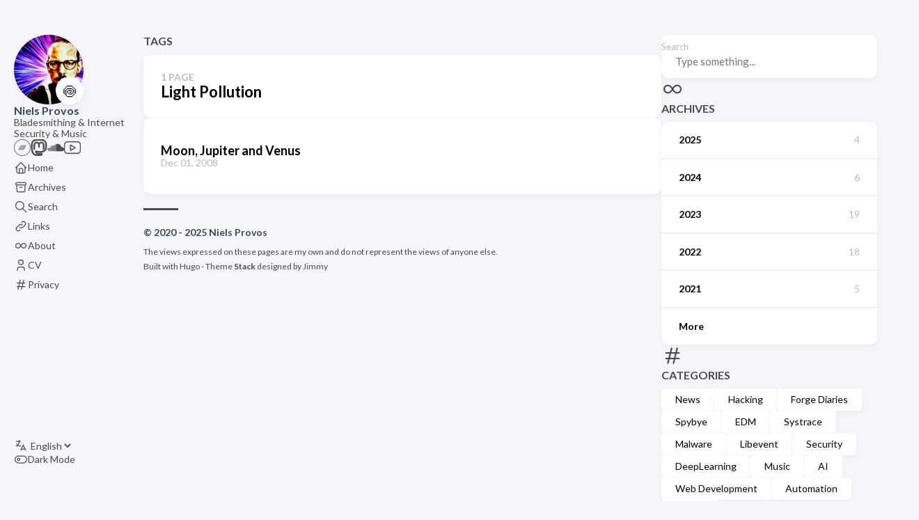

--- FILE ---
content_type: text/html; charset=utf-8
request_url: https://www.provos.org/tags/light-pollution/
body_size: 7351
content:
<!doctype html><html lang=en dir=ltr><head><meta charset=utf-8><meta name=viewport content='width=device-width,initial-scale=1'><meta name=description content='Bladesmithing & Internet Security & Music'><title>Tag: Light Pollution - Niels Provos</title>
<link rel=canonical href=https://www.provos.org/tags/light-pollution/><link rel=stylesheet href=/scss/style.min.949fea2ae0b432d3003b0ab3e04433bef4330a3467667ed10298f3e9ae200746.css><meta property='og:title' content='Tag: Light Pollution - Niels Provos'><meta property='og:description' content='Bladesmithing & Internet Security & Music'><meta property='og:url' content='https://www.provos.org/tags/light-pollution/'><meta property='og:site_name' content='Niels Provos'><meta property='og:type' content='website'><meta property='og:updated_time' content=' 2025-11-05T00:00:00+00:00 '><meta name=twitter:site content="@nielsprovos"><meta name=twitter:creator content="@nielsprovos"><meta name=twitter:title content="Tag: Light Pollution - Niels Provos"><meta name=twitter:description content="Bladesmithing & Internet Security & Music"><link rel=alternate type=application/rss+xml href=https://www.provos.org/tags/light-pollution/index.xml><link rel="shortcut icon" href=/img/favicon.ico><script>(function(e,t,n,s,o){e[s]=e[s]||[],e[s].push({"gtm.start":(new Date).getTime(),event:"gtm.js"});var a=t.getElementsByTagName(n)[0],i=t.createElement(n),r=s!="dataLayer"?"&l="+s:"";i.async=!0,i.src="https://www.googletagmanager.com/gtm.js?id="+o+r,a.parentNode.insertBefore(i,a)})(window,document,"script","dataLayer","GTM-NHMVG3WV")</script><script async src="https://www.googletagmanager.com/gtag/js?id=G-E82HJWE0DY"></script><script>var dnt,doNotTrack=!1;if(!1&&(dnt=navigator.doNotTrack||window.doNotTrack||navigator.msDoNotTrack,doNotTrack=dnt=="1"||dnt=="yes"),!doNotTrack){window.dataLayer=window.dataLayer||[];function gtag(){dataLayer.push(arguments)}gtag("js",new Date),gtag("config","G-E82HJWE0DY")}</script></head><body><noscript><iframe src="https://www.googletagmanager.com/ns.html?id=GTM-NHMVG3WV" height=0 width=0 style=display:none;visibility:hidden></iframe></noscript><script>(function(){const e="StackColorScheme";localStorage.getItem(e)||localStorage.setItem(e,"auto")})()</script><script>(function(){const t="StackColorScheme",e=localStorage.getItem(t),n=window.matchMedia("(prefers-color-scheme: dark)").matches===!0;e=="dark"||e==="auto"&&n?document.documentElement.dataset.scheme="dark":document.documentElement.dataset.scheme="light"})()</script><div class="container main-container flex on-phone--column extended"><aside class="sidebar left-sidebar sticky"><button class="hamburger hamburger--spin" type=button id=toggle-menu aria-label="Toggle Menu">
<span class=hamburger-box><span class=hamburger-inner></span></span></button><header><figure class=site-avatar><a href=/><img src=/img/avatar_hu14682934048620127036.jpg width=300 height=300 class=site-logo loading=lazy alt=Avatar>
</a><span class=emoji>🍥</span></figure><div class=site-meta><div class=site-name><a href=/>Niels Provos</a></div><div class=site-description>Bladesmithing & Internet Security & Music</div></div></header><ol class=social-menu><li><a href=https://activ8te.bandcamp.com target=_blank title=Bandcamp rel=me><!doctype html><svg width="100%" height="100%" viewBox="0 0 512 512" xmlns:xlink="http://www.w3.org/1999/xlink" xmlns:serif="http://www.serif.com/" style="fill-rule:evenodd;clip-rule:evenodd;stroke-miterlimit:2"><g><clipPath id="_clip1"><path d="M256 512c141.384.0 256-114.615 256-256C512 114.616 397.384.0 256 0 114.615.0.0 114.616.0 256 0 397.385 114.615 512 256 512z"/></clipPath><g clip-path="url(#_clip1)"><path d="M256 512c141.384.0 256-114.615 256-256C512 114.616 397.384.0 256 0 114.615.0.0 114.616.0 256 0 397.385 114.615 512 256 512z" style="fill:none;stroke:#969697;stroke-width:32px"/></g><clipPath id="_clip2"><path d="M305.778 336.505H118.996l87.224-161.01H393.003l-87.225 161.01z"/></clipPath><g clip-path="url(#_clip2)"><rect x="113.996" y="170.495" width="284.007" height="171.01" style="fill:#a4a4a4;fill-rule:nonzero"/></g></g></svg></a></li><li><a href=https://ioc.exchange/@nielsprovos target=_blank title=Mastodon rel=me><svg enable-background="new 0 0 24 24" viewBox="0 0 24 24"><path d="M11.193 24c-1.434.0-2.928-.208-4.456-.621-5.772-1.565-5.752-8.642-5.736-14.326l.002-.916c0-5.302 3.417-6.927 3.563-6.993C7.83-.387 16.176-.39 19.443 1.147c.139.063 3.556 1.688 3.556 6.99.001.142.034 3.697-.455 6.243-.381 1.985-3.118 3.897-6.101 4.263l-.237.031c-1.188.156-4.176.551-7.768-.154.326 1.349 1.425 1.625 3.613 1.702 1.835.07 3.511-.466 3.527-.471.223-.073.465-.035.657.099s.311.349.321.581l.083 1.854c.013.286-.137.554-.388.691-.063.035-1.578.853-4.209 1C11.762 23.992 11.479 24 11.193 24zM12.002 1.496c-2.687.0-5.374.336-6.805 1.008C5.086 2.558 2.503 3.84 2.503 8.137l-.002.92c-.015 5.442-.033 11.61 4.628 12.875 1.675.453 3.3.642 4.827.546 1.525-.085 2.611-.423 3.162-.637L15.1 21.42c-.754.163-1.891.344-3.099.302-1.759-.062-4.699-.167-5.114-3.364-.034-.249-.05-.514-.05-.796.0-.231.106-.449.289-.591.182-.143.419-.19.644-.137 3.768.942 7.019.513 8.242.353l.25-.032c2.476-.304 4.582-1.864 4.811-3.058.46-2.399.428-5.917.428-5.952.0-4.305-2.582-5.588-2.692-5.64C17.376 1.832 14.689 1.496 12.002 1.496z"/><path d="M18.725 15c-.414.0-.75-.336-.75-.75.0-1.065.008-1.976.015-2.759.033-3.665.017-4.298-.753-5.174-.511-.562-1.359-.876-2.21-.809-.448.035-1.281.215-1.817 1.029l-.567.94c-.136.225-.379.362-.642.362-.263.0-.506-.138-.642-.362l-.583-.966c-.521-.789-1.356-.97-1.806-1.004C8.122 5.443 7.271 5.757 6.753 6.327c-.76.86-.776 1.497-.744 5.188.007.778.015 1.681.015 2.735.0.414-.336.75-.75.75s-.75-.336-.75-.75c0-1.05-.008-1.947-.015-2.723C4.477 7.781 4.467 6.65 5.637 5.326c.831-.913 2.152-1.413 3.447-1.313 1.204.093 2.262.688 2.916 1.636.668-.957 1.717-1.543 2.91-1.636 1.296-.103 2.621.397 3.444 1.304 1.18 1.34 1.169 2.464 1.136 6.188-.007.779-.015 1.686-.015 2.745C19.475 14.664 19.139 15 18.725 15z"/><path d="M11.999 12.13c-.414.0-.75-.336-.75-.75V7.091c0-.414.336-.75.75-.75s.75.336.75.75v4.289C12.749 11.794 12.413 12.13 11.999 12.13z"/></svg></a></li><li><a href=https://soundcloud.com/activ8te/ target=_blank title=Soundcloud rel=me><svg id="Layer_1" xmlns:xlink="http://www.w3.org/1999/xlink" viewBox="0 0 300 300" style="enable-background:new 0 0 300 300"><g id="XMLID_526_"><path id="XMLID_527_" d="M14.492 208.896c.619.0 1.143-.509 1.232-1.226l3.365-26.671-3.355-27.278c-.1-.717-.623-1.23-1.242-1.23-.635.0-1.176.524-1.26 1.23l-2.941 27.278 2.941 26.662C13.316 208.377 13.857 208.896 14.492 208.896z"/><path id="XMLID_530_" d="M3.397 198.752c.608.0 1.101-.473 1.19-1.18l2.608-16.574-2.608-16.884c-.09-.685-.582-1.18-1.19-1.18-.635.0-1.127.495-1.217 1.19L0 180.999l2.18 16.569C2.27 198.269 2.762 198.752 3.397 198.752z"/><path id="XMLID_531_" d="M27.762 148.644c-.08-.867-.715-1.5-1.503-1.5-.782.0-1.418.633-1.491 1.5l-2.811 32.355 2.811 31.174c.073.862.709 1.487 1.491 1.487.788.0 1.423-.625 1.503-1.487l3.18-31.174-3.18-32.355z"/><path id="XMLID_532_" d="M38.152 214.916c.922.0 1.668-.759 1.758-1.751l3.005-32.156-3.005-33.258c-.09-.999-.836-1.749-1.758-1.749-.935.0-1.692.751-1.756 1.754l-2.656 33.253 2.656 32.156C36.46 214.158 37.217 214.916 38.152 214.916z"/><path id="XMLID_533_" d="M50.127 215.438c1.074.0 1.936-.86 2.025-2.011l-.01.008 2.83-32.426-2.83-30.857c-.08-1.132-.941-2.005-2.016-2.005-1.09.0-1.947.873-2.012 2.014l-2.502 30.849 2.502 32.418C48.18 214.578 49.037 215.438 50.127 215.438z"/><path id="XMLID_534_" d="M67.132 181.017l-2.655-50.172c-.074-1.272-1.065-2.286-2.281-2.286-1.207.0-2.195 1.013-2.269 2.286l-2.35 50.172 2.35 32.418c.074 1.278 1.063 2.278 2.269 2.278 1.217.0 2.207-1 2.281-2.278v.009l2.655-32.427z"/><path id="XMLID_535_" d="M74.386 215.766c1.339.0 2.45-1.111 2.513-2.529v.021l2.482-32.233-2.482-61.656c-.063-1.418-1.174-2.529-2.513-2.529-1.37.0-2.471 1.111-2.545 2.529l-2.185 61.656 2.195 32.222C71.915 214.655 73.016 215.766 74.386 215.766z"/><path id="XMLID_536_" d="M86.645 111.435c-1.508.0-2.725 1.238-2.787 2.799l-2.033 66.801 2.033 31.884c.063 1.553 1.279 2.783 2.787 2.783 1.504.0 2.73-1.22 2.783-2.788v.016l2.307-31.895-2.307-66.801C89.375 112.663 88.148 111.435 86.645 111.435z"/><path id="XMLID_782_" d="M99.01 215.766c1.656.0 2.975-1.336 3.037-3.056v.019l2.133-31.693-2.133-69.045c-.063-1.714-1.381-3.056-3.037-3.056-1.666.0-3.005 1.342-3.031 3.056l-1.916 69.045 1.916 31.693C96.005 214.43 97.344 215.766 99.01 215.766z"/><path id="XMLID_783_" d="M111.477 215.734c1.787.0 3.237-1.463 3.291-3.318v.029l1.963-31.404-1.963-67.289c-.054-1.854-1.504-3.311-3.291-3.311-1.8.0-3.25 1.456-3.303 3.311l-1.725 67.289 1.736 31.389C108.227 214.271 109.677 215.734 111.477 215.734z"/><path id="XMLID_784_" d="M129.359 181.041l-1.777-64.836c-.043-2-1.609-3.571-3.551-3.571-1.947.0-3.514 1.571-3.555 3.584l-1.594 64.823 1.594 31.198c.041 1.984 1.607 3.556 3.555 3.556 1.941.0 3.508-1.572 3.551-3.585v.029l1.777-31.198z"/><path id="XMLID_785_" d="M136.682 215.853c2.064.0 3.773-1.717 3.805-3.828v.017l1.613-30.984-1.613-77.153c-.031-2.119-1.74-3.833-3.805-3.833-2.063.0-3.767 1.722-3.809 3.844l-1.434 77.111 1.434 31.016C132.915 214.136 134.619 215.853 136.682 215.853z"/><path id="XMLID_786_" d="M149.291 92.814c-2.229.0-4.037 1.849-4.074 4.103l-1.667 84.151 1.677 30.526c.027 2.225 1.836 4.068 4.064 4.068 2.195.0 4.037-1.844 4.047-4.105v.037l1.82-30.526-1.82-84.151C153.328 94.655 151.486 92.814 149.291 92.814z"/><path id="XMLID_787_" d="M160.82 215.882c.09.008 101.623.056 102.275.056 20.385.0 36.904-16.722 36.904-37.357.0-20.624-16.52-37.349-36.904-37.349-5.059.0-9.879 1.034-14.275 2.907-2.922-33.671-30.815-60.077-64.842-60.077-8.318.0-16.429 1.662-23.593 4.469-2.788 1.09-3.534 2.214-3.556 4.392v118.539C156.861 213.752 158.607 215.655 160.82 215.882z"/></g><g/><g/><g/><g/><g/><g/><g/><g/><g/><g/><g/><g/><g/><g/><g/></svg></a></li><li><a href=https://youtube.com/nielsprovos target=_blank title=Youtube rel=me><svg id="Capa_1" xmlns:xlink="http://www.w3.org/1999/xlink" viewBox="0 0 49 49" style="enable-background:new 0 0 49 49"><g><g><path d="M39.256 6.5H9.744C4.371 6.5.0 10.885.0 16.274v16.451c0 5.39 4.371 9.774 9.744 9.774h29.512c5.373.0 9.744-4.385 9.744-9.774V16.274C49 10.885 44.629 6.5 39.256 6.5zM47 32.726c0 4.287-3.474 7.774-7.744 7.774H9.744C5.474 40.5 2 37.012 2 32.726V16.274C2 11.988 5.474 8.5 9.744 8.5h29.512c4.27.0 7.744 3.488 7.744 7.774V32.726z"/><path d="M33.36 24.138l-13.855-8.115c-.308-.18-.691-.183-1.002-.005S18 16.527 18 16.886v16.229c0 .358.192.69.502.868.154.088.326.132.498.132.175.0.349-.046.505-.137l13.855-8.113c.306-.179.495-.508.495-.863S33.667 24.317 33.36 24.138zM20 31.37V18.63l10.876 6.371L20 31.37z"/></g></g></svg></a></li></ol><ol class=menu id=main-menu><li><a href=/><svg class="icon icon-tabler icon-tabler-home" width="24" height="24" viewBox="0 0 24 24" stroke-width="2" stroke="currentcolor" fill="none" stroke-linecap="round" stroke-linejoin="round"><path stroke="none" d="M0 0h24v24H0z"/><polyline points="5 12 3 12 12 3 21 12 19 12"/><path d="M5 12v7a2 2 0 002 2h10a2 2 0 002-2v-7"/><path d="M9 21v-6a2 2 0 012-2h2a2 2 0 012 2v6"/></svg>
<span>Home</span></a></li><li><a href=/archives/><svg class="icon icon-tabler icon-tabler-archive" width="24" height="24" viewBox="0 0 24 24" stroke-width="2" stroke="currentcolor" fill="none" stroke-linecap="round" stroke-linejoin="round"><path stroke="none" d="M0 0h24v24H0z"/><rect x="3" y="4" width="18" height="4" rx="2"/><path d="M5 8v10a2 2 0 002 2h10a2 2 0 002-2V8"/><line x1="10" y1="12" x2="14" y2="12"/></svg>
<span>Archives</span></a></li><li><a href=/search/><svg class="icon icon-tabler icon-tabler-search" width="24" height="24" viewBox="0 0 24 24" stroke-width="2" stroke="currentcolor" fill="none" stroke-linecap="round" stroke-linejoin="round"><path stroke="none" d="M0 0h24v24H0z"/><circle cx="10" cy="10" r="7"/><line x1="21" y1="21" x2="15" y2="15"/></svg>
<span>Search</span></a></li><li><a href=/links/><svg class="icon icon-tabler icon-tabler-link" width="24" height="24" viewBox="0 0 24 24" stroke-width="2" stroke="currentcolor" fill="none" stroke-linecap="round" stroke-linejoin="round"><path stroke="none" d="M0 0h24v24H0z"/><path d="M10 14a3.5 3.5.0 005 0l4-4a3.5 3.5.0 00-5-5l-.5.5"/><path d="M14 10a3.5 3.5.0 00-5 0l-4 4a3.5 3.5.0 005 5l.5-.5"/></svg>
<span>Links</span></a></li><li><a href=/about/><svg class="icon icon-tabler icon-tabler-infinity" width="24" height="24" viewBox="0 0 24 24" stroke-width="2" stroke="currentcolor" fill="none" stroke-linecap="round" stroke-linejoin="round"><path stroke="none" d="M0 0h24v24H0z"/><path d="M9.828 9.172a4 4 0 100 5.656A10 10 0 0012 12a10 10 0 012.172-2.828 4 4 0 110 5.656A10 10 0 0112 12 10 10 0 009.828 9.172"/></svg>
<span>About</span></a></li><li><a href=/cv/><svg class="icon icon-tabler icon-tabler-user" width="24" height="24" viewBox="0 0 24 24" stroke-width="2" stroke="currentcolor" fill="none" stroke-linecap="round" stroke-linejoin="round"><path stroke="none" d="M0 0h24v24H0z"/><circle cx="12" cy="7" r="4"/><path d="M6 21v-2a4 4 0 014-4h4a4 4 0 014 4v2"/></svg>
<span>CV</span></a></li><li><a href=/privacy/><svg class="icon icon-tabler icon-tabler-hash" width="24" height="24" viewBox="0 0 24 24" stroke-width="2" stroke="currentcolor" fill="none" stroke-linecap="round" stroke-linejoin="round"><path stroke="none" d="M0 0h24v24H0z"/><line x1="5" y1="9" x2="19" y2="9"/><line x1="5" y1="15" x2="19" y2="15"/><line x1="11" y1="4" x2="7" y2="20"/><line x1="17" y1="4" x2="13" y2="20"/></svg>
<span>Privacy</span></a></li><div class=menu-bottom-section><li id=i18n-switch><svg class="icon icon-tabler icon-tabler-language" width="24" height="24" viewBox="0 0 24 24" stroke-width="2" stroke="currentcolor" fill="none" stroke-linecap="round" stroke-linejoin="round"><path stroke="none" d="M0 0h24v24H0z" fill="none"/><path d="M4 5h7"/><path d="M9 3v2c0 4.418-2.239 8-5 8"/><path d="M5 9c-.003 2.144 2.952 3.908 6.7 4"/><path d="M12 20l4-9 4 9"/><path d="M19.1 18h-6.2"/></svg>
<select name=language onchange="window.location.href=this.selectedOptions[0].value"><option value=https://www.provos.org/ selected>English</option></select></li><li id=dark-mode-toggle><svg class="icon icon-tabler icon-tabler-toggle-left" width="24" height="24" viewBox="0 0 24 24" stroke-width="2" stroke="currentcolor" fill="none" stroke-linecap="round" stroke-linejoin="round"><path stroke="none" d="M0 0h24v24H0z"/><circle cx="8" cy="12" r="2"/><rect x="2" y="6" width="20" height="12" rx="6"/></svg>
<svg class="icon icon-tabler icon-tabler-toggle-right" width="24" height="24" viewBox="0 0 24 24" stroke-width="2" stroke="currentcolor" fill="none" stroke-linecap="round" stroke-linejoin="round"><path stroke="none" d="M0 0h24v24H0z"/><circle cx="16" cy="12" r="2"/><rect x="2" y="6" width="20" height="12" rx="6"/></svg>
<span>Dark Mode</span></li></div></ol></aside><aside class="sidebar right-sidebar sticky"><form action=/search/ class="search-form widget"><p><label>Search</label>
<input name=keyword required placeholder="Type something...">
<button title=Search><svg class="icon icon-tabler icon-tabler-search" width="24" height="24" viewBox="0 0 24 24" stroke-width="2" stroke="currentcolor" fill="none" stroke-linecap="round" stroke-linejoin="round"><path stroke="none" d="M0 0h24v24H0z"/><circle cx="10" cy="10" r="7"/><line x1="21" y1="21" x2="15" y2="15"/></svg></button></p></form><section class="widget archives"><div class=widget-icon><svg class="icon icon-tabler icon-tabler-infinity" width="24" height="24" viewBox="0 0 24 24" stroke-width="2" stroke="currentcolor" fill="none" stroke-linecap="round" stroke-linejoin="round"><path stroke="none" d="M0 0h24v24H0z"/><path d="M9.828 9.172a4 4 0 100 5.656A10 10 0 0012 12a10 10 0 012.172-2.828 4 4 0 110 5.656A10 10 0 0112 12 10 10 0 009.828 9.172"/></svg></div><h2 class="widget-title section-title">Archives</h2><div class=widget-archive--list><div class=archives-year><a href=/archives/#2025><span class=year>2025</span>
<span class=count>4</span></a></div><div class=archives-year><a href=/archives/#2024><span class=year>2024</span>
<span class=count>6</span></a></div><div class=archives-year><a href=/archives/#2023><span class=year>2023</span>
<span class=count>19</span></a></div><div class=archives-year><a href=/archives/#2022><span class=year>2022</span>
<span class=count>18</span></a></div><div class=archives-year><a href=/archives/#2021><span class=year>2021</span>
<span class=count>5</span></a></div><div class=archives-year><a href=/archives/#2020><span class=year>More</span></a></div></div></section><section class="widget tagCloud"><div class=widget-icon><svg class="icon icon-tabler icon-tabler-hash" width="24" height="24" viewBox="0 0 24 24" stroke-width="2" stroke="currentcolor" fill="none" stroke-linecap="round" stroke-linejoin="round"><path stroke="none" d="M0 0h24v24H0z"/><line x1="5" y1="9" x2="19" y2="9"/><line x1="5" y1="15" x2="19" y2="15"/><line x1="11" y1="4" x2="7" y2="20"/><line x1="17" y1="4" x2="13" y2="20"/></svg></div><h2 class="widget-title section-title">Categories</h2><div class=tagCloud-tags><a href=/categories/news/ class=font_size_55>News
</a><a href=/categories/hacking/ class=font_size_50>Hacking
</a><a href=/categories/forge-diaries/ class=font_size_40>Forge Diaries
</a><a href=/categories/spybye/ class=font_size_24>Spybye
</a><a href=/categories/edm/ class=font_size_21>EDM
</a><a href=/categories/systrace/ class=font_size_19>Systrace
</a><a href=/categories/malware/ class=font_size_14>Malware
</a><a href=/categories/libevent/ class=font_size_13>Libevent
</a><a href=/categories/security/ class=font_size_13>Security
</a><a href=/categories/deeplearning/ class=font_size_10>DeepLearning
</a><a href=/categories/music/ class=font_size_9>Music
</a><a href=/categories/ai/ class=font_size_3>AI
</a><a href=/categories/web-development/ class=font_size_2>Web Development
</a><a href=/categories/automation/ class=font_size_1>Automation
</a><a href=/categories/design/ class=font_size_1>Design</a></div></section><section class="widget tagCloud"><div class=widget-icon><svg class="icon icon-tabler icon-tabler-tag" width="24" height="24" viewBox="0 0 24 24" stroke-width="2" stroke="currentcolor" fill="none" stroke-linecap="round" stroke-linejoin="round"><path stroke="none" d="M0 0h24v24H0z"/><path d="M11 3l9 9a1.5 1.5.0 010 2l-6 6a1.5 1.5.0 01-2 0L3 11V7a4 4 0 014-4h4"/><circle cx="9" cy="9" r="2"/></svg></div><h2 class="widget-title section-title">Tags</h2><div class=tagCloud-tags><a href=/tags/forge/ class=font_size_31>Forge
</a><a href=/tags/blacksmithing/ class=font_size_25>Blacksmithing
</a><a href=/tags/bladesmithing/ class=font_size_24>Bladesmithing
</a><a href=/tags/music/ class=font_size_23>Music
</a><a href=/tags/viking-age/ class=font_size_23>Viking-Age
</a><a href=/tags/security/ class=font_size_19>Security
</a><a href=/tags/edm/ class=font_size_18>Edm
</a><a href=/tags/pattern-welding/ class=font_size_17>Pattern-Welding
</a><a href=/tags/release/ class=font_size_15>Release
</a><a href=/tags/libevent/ class=font_size_13>Libevent
</a><a href=/tags/malware/ class=font_size_13>Malware
</a><a href=/tags/wolfstooth/ class=font_size_13>Wolfstooth
</a><a href=/tags/spear/ class=font_size_12>Spear
</a><a href=/tags/sword/ class=font_size_10>Sword
</a><a href=/tags/knife/ class=font_size_9>Knife
</a><a href=/tags/usenix/ class=font_size_9>Usenix
</a><a href=/tags/video/ class=font_size_8>Video
</a><a href=/tags/deeplearning/ class=font_size_7>Deeplearning
</a><a href=/tags/llm/ class=font_size_6>Llm
</a><a href=/tags/exploit/ class=font_size_5>Exploit</a></div></section></aside><main class="main full-width"><header><h3 class=section-title>Tags</h3><div class=section-card><div class=section-details><h3 class=section-count>1 page</h3><h1 class=section-term>Light Pollution</h1></div></div></header><section class=article-list--compact><article><a href=/p/moon-jupiter-and-venus/><div class=article-details><h2 class=article-title>Moon, Jupiter and Venus</h2><footer class=article-time><time datetime=2008-12-01T04:08:25Z>Dec 01, 2008</time></footer></div></a></article></section><footer class=site-footer><section class=copyright>&copy;
2020 -
2025 Niels Provos</section><section class=powerby>The views expressed on these pages are my own and do not represent the views of anyone else.<br>Built with <a href=https://gohugo.io/ target=_blank rel=noopener>Hugo</a> -
Theme <b><a href=https://github.com/CaiJimmy/hugo-theme-stack target=_blank rel=noopener data-version=3.16.0>Stack</a></b> designed by <a href=https://jimmycai.com target=_blank rel=noopener>Jimmy</a></section></footer></main></div><script src=https://cdn.jsdelivr.net/npm/node-vibrant@3.1.6/dist/vibrant.min.js integrity="sha256-awcR2jno4kI5X0zL8ex0vi2z+KMkF24hUW8WePSA9HM=" crossorigin=anonymous></script><script type=text/javascript src=/ts/main.js defer></script><script>(function(){const e=document.createElement("link");e.href="https://fonts.googleapis.com/css2?family=Lato:wght@300;400;700&display=swap",e.type="text/css",e.rel="stylesheet",document.head.appendChild(e)})()</script><script defer src="https://static.cloudflareinsights.com/beacon.min.js/vcd15cbe7772f49c399c6a5babf22c1241717689176015" integrity="sha512-ZpsOmlRQV6y907TI0dKBHq9Md29nnaEIPlkf84rnaERnq6zvWvPUqr2ft8M1aS28oN72PdrCzSjY4U6VaAw1EQ==" data-cf-beacon='{"version":"2024.11.0","token":"145bea82cbe04dddbd78eb6c27cc2145","r":1,"server_timing":{"name":{"cfCacheStatus":true,"cfEdge":true,"cfExtPri":true,"cfL4":true,"cfOrigin":true,"cfSpeedBrain":true},"location_startswith":null}}' crossorigin="anonymous"></script>
</body></html><script>function initMermaid(){const e=document.querySelectorAll(".mermaid");if(e.length>0){console.log("Initializing Mermaid");const t=document.createElement("script");t.src="https://cdn.jsdelivr.net/npm/mermaid@11.4.1/dist/mermaid.min.js",t.onload=function(){function t(e){return getComputedStyle(document.documentElement).getPropertyValue(e).trim()}const n={};e.forEach(e=>{n[e.id]=e.innerHTML});function o(t){mermaid.initialize({startOnLoad:!0,theme:"base",securityLevel:"loose",flowchart:{useMaxWidth:!0,htmlLabels:!0,curve:"linear"},themeVariables:t}),e.forEach(e=>{n[e.id]&&(e.innerHTML=n[e.id],e.removeAttribute("data-processed"))}),mermaid.init(void 0,e)}let s={primaryColor:t("--mermaid-node-fill"),primaryBorderColor:t("--mermaid-node-stroke"),primaryTextColor:t("--mermaid-text-color"),lineColor:t("--mermaid-arrow-color"),fontSize:"16px",fontFamily:getComputedStyle(document.documentElement).getPropertyValue("--base-font-family")};o(s);const i=new MutationObserver(e=>{e.forEach(e=>{e.attributeName==="data-scheme"&&(s={primaryColor:t("--mermaid-node-fill"),primaryBorderColor:t("--mermaid-node-stroke"),primaryTextColor:t("--mermaid-text-color"),lineColor:t("--mermaid-arrow-color"),fontSize:"16px",fontFamily:getComputedStyle(document.documentElement).getPropertyValue("--base-font-family")},o(s))})});i.observe(document.documentElement,{attributes:!0,attributeFilter:["data-scheme"]})},document.body.appendChild(t)}}document.addEventListener("DOMContentLoaded",initMermaid)</script>